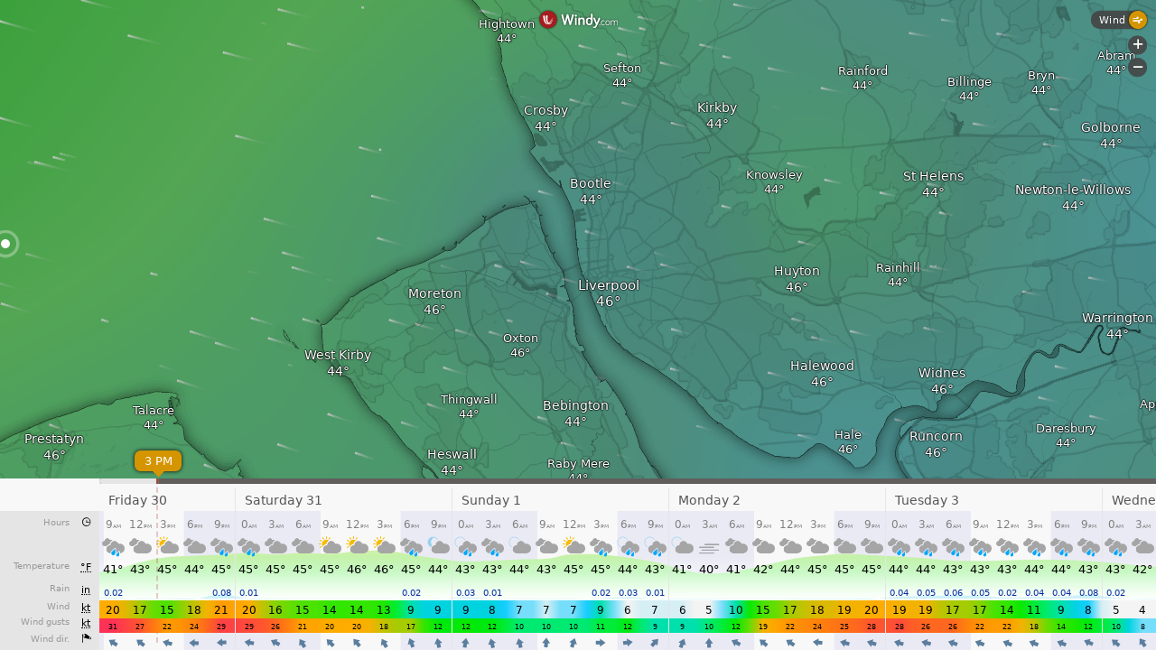

--- FILE ---
content_type: text/plain
request_url: https://node.windy.com/Zm9yZWNhc3Q/ZWNtd2Y/cG9pbnQvZWNtd2YvdjIuNy81My40MjQvLTMuNDQwP3NvdXJjZT1kZXRhaWwmc3RlcD0zJnJlZlRpbWU9MjAyNi0wMS0zMFQwNjowMDowMFomdG9rZW49ZXlKaGJHY2lPaUpJVXpJMU5pSXNJblI1Y0NJNklrcFhWQ0o5LmV5SnBibVlpT25zaWRXRWlPaUpOYjNwcGJHeGhYQzgxTGpBZ0tFMWhZMmx1ZEc5emFEc2dTVzUwWld3Z1RXRmpJRTlUSUZnZ01UQmZNVFZmTnlrZ1FYQndiR1ZYWldKTGFYUmNMelV6Tnk0ek5pQW9TMGhVVFV3c0lHeHBhMlVnUjJWamEyOHBJRU5vY205dFpWd3ZNVE14TGpBdU1DNHdJRk5oWm1GeWFWd3ZOVE0zTGpNMk95QkRiR0YxWkdWQ2IzUmNMekV1TURzZ0syTnNZWFZrWldKdmRFQmhiblJvY205d2FXTXVZMjl0S1NJc0ltbHdJam9pTXk0eE5Ea3VNalF1TVRVekluMHNJbWxoZENJNk1UYzJPVGM0TmpZNU15d2laWGh3SWpveE56WTVPVFU1TkRremZRLmxNeG1DUU1rRU54bWthSE1Zc1lRM0c3TWwtbW5oMU8zUFZBcDNmSkpIVjgmdG9rZW4yPXBlbmRpbmcmdWlkPThiNDBkNzMxLTYyOTItYTE3Ni02YTM4LTJmMGNjOWU2M2E4ZiZzYz0xJnByPTEmdj00MS4xLjAmcG9jPTQ
body_size: 3755
content:
[base64]